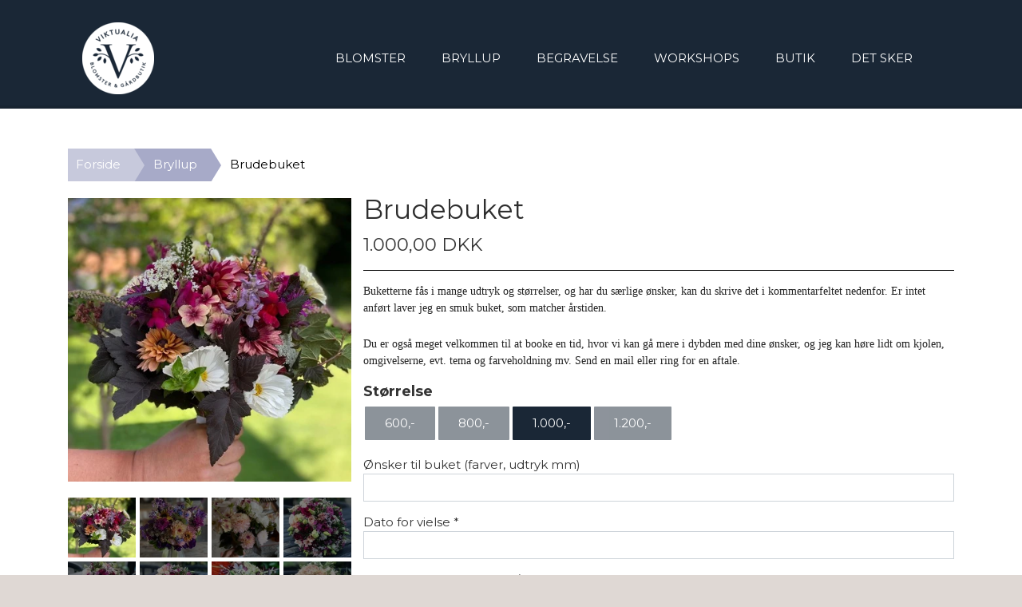

--- FILE ---
content_type: text/html; charset=UTF-8
request_url: https://www.viktualia.dk/vare/brudebuket/1.000
body_size: 10044
content:
<!DOCTYPE html>
<html lang="da-DK">
	<head><meta name="generator" content="ideal.shop"><meta charset="utf-8">
							<meta name="viewport" content="width=device-width, initial-scale=1">
				<meta property="og:type" content="website">
					<meta property="og:title" content="Brudebuket | 1.000,- | Viktualia">
					<meta property="og:image" content="https://cdn-main.ideal.shop/images/by_hash/b4970f262e95541ab656eea0e198070c8d1dd0f6dbc18c6386cfcda6fe0eaa42/1200-0/IMG_8843.jpg">
					<meta property="og:url" content="https://www.viktualia.dk/vare/brudebuket/1.000">
					<meta property="og:image:width" content="1200">
					<meta property="og:image:height" content="1200">
				<meta property="og:locale" content="da-DK">
					<link rel="canonical" href="https://www.viktualia.dk/vare/brudebuket/1.000">
						
	<link rel="shortcut icon" type="image/x-icon" href="https://cdn-main.ideal.shop/images/by_hash/fb1401029c78e342d453e6755e1274a1ad806fb724b6ff7075bbfea2956cc270/180-180/viktualia_logo_.png">
	<link rel="apple-touch-icon" href="https://cdn-main.ideal.shop/images/by_hash/fb1401029c78e342d453e6755e1274a1ad806fb724b6ff7075bbfea2956cc270/180-180/viktualia_logo_.png">
	<link rel="apple-touch-icon" sizes="57x57" href="https://cdn-main.ideal.shop/images/by_hash/fb1401029c78e342d453e6755e1274a1ad806fb724b6ff7075bbfea2956cc270/57-57/viktualia_logo_.png">
	<link rel="apple-touch-icon" sizes="60x60" href="https://cdn-main.ideal.shop/images/by_hash/fb1401029c78e342d453e6755e1274a1ad806fb724b6ff7075bbfea2956cc270/60-60/viktualia_logo_.png">
	<link rel="apple-touch-icon" sizes="72x72" href="https://cdn-main.ideal.shop/images/by_hash/fb1401029c78e342d453e6755e1274a1ad806fb724b6ff7075bbfea2956cc270/72-72/viktualia_logo_.png">
	<link rel="apple-touch-icon" sizes="76x76" href="https://cdn-main.ideal.shop/images/by_hash/fb1401029c78e342d453e6755e1274a1ad806fb724b6ff7075bbfea2956cc270/76-76/viktualia_logo_.png">
	<link rel="apple-touch-icon" sizes="114x114" href="https://cdn-main.ideal.shop/images/by_hash/fb1401029c78e342d453e6755e1274a1ad806fb724b6ff7075bbfea2956cc270/114-114/viktualia_logo_.png">
	<link rel="apple-touch-icon" sizes="180x180" href="https://cdn-main.ideal.shop/images/by_hash/fb1401029c78e342d453e6755e1274a1ad806fb724b6ff7075bbfea2956cc270/180-180/viktualia_logo_.png">
	<link rel="apple-touch-icon" sizes="228x228" href="https://cdn-main.ideal.shop/images/by_hash/fb1401029c78e342d453e6755e1274a1ad806fb724b6ff7075bbfea2956cc270/228-228/viktualia_logo_.png">
	
		<title>Brudebuket | 1.000,- | Viktualia</title>

				<style>
		@media screen and (min-width: 0px) and (max-width: 575px)
		{
			body.preload *{visibility: hidden; !important}
			body.preload #preload-spinner{display: block !important;}
		}
	
		@media screen and (min-width: 576px) and (max-width: 767px)
		{
			body.preload *{visibility: hidden; !important}
			body.preload #preload-spinner{display: block !important;}
		}
	
		@media screen and (min-width: 768px) and (max-width: 991px)
		{
			body.preload *{visibility: hidden; !important}
			body.preload #preload-spinner{display: block !important;}
		}
	
		@media screen and (min-width: 992px) and (max-width: 1199px)
		{
			body.preload *{visibility: hidden; !important}
			body.preload #preload-spinner{display: block !important;}
		}
	
		@media screen and (min-width: 1200px) and (max-width: 1399px)
		{
			body.preload *{visibility: hidden; !important}
			body.preload #preload-spinner{display: block !important;}
		}
	
		@media screen and (min-width: 1400px)
		{
			body.preload *{visibility: hidden; !important}
			body.preload #preload-spinner{display: block !important;}
		}
	</style>
		
		
		
		
				
		

					<link href="https://fonts.googleapis.com/css2?family=Alata:ital,wght@0,400&family=Montserrat:ital,wght@0,400;0,700&display=swap" rel="stylesheet">
				<script>
	"use strict";
	const SITE_MODE								= 'live';
	const HTTP_RESPONSE_CODE_INITIAL_REQUEST	= 200;
	const DISPLAY_WITH_VAT 						= true;
	const BROWSER_BEST_COMPRESSION_SUPPORTED 	= 'br'; 	const CDN_RESOURCES_MOD_CHECK_HASH 			= 'c939f949c27b99d5'; 	const BASKET_MINIMAL_CHECKOUT 				= true;
	const HOW_TO_WRITE_PRICES 					= {"identifier":"DKK","identifier_position":"after","space_or_nospace":"space","decimals":"show-at-least-2","decimal_separator":",","thousands_separator":"."};
	const CDN_TO_USE_HOSTNAME					= 'cdn-main.ideal.shop';
	const CDN_LARGE_FILES_TO_USE_HOSTNAME		= 'cdn-main.ideal.shop';
	let POPSTATE_LAST_USED 						= performance.now();
	let HISTORY_NAVIGATION_LAST 				= performance.now();
	const MONTHS_TRANSLATED_ARRAY 				= {"1":"Januar","2":"Februar","3":"Marts","4":"April","5":"Maj","6":"Juni","7":"Juli","8":"August","9":"September","10":"Oktober","11":"November","12":"December"};
	let CLIENT_CONNECTION_SPEED = 'slow';
	document.addEventListener('DOMContentLoaded', function(){
		if(performance.now() < 1250)
		{
			CLIENT_CONNECTION_SPEED = 'fast';
		}
	});if(typeof(GLOBAL_DEBUG_JS_USER_SCRIPT_ACTIVE) === "undefined")
	{
		var GLOBAL_DEBUG_JS_USER_SCRIPT_ACTIVE = false;
	}
</script>		<link href="https://cdn-main.ideal.shop/combined/css/by_name/ee0c0a4b164fcd5fde4ec1141c56f4eb17adbb98349aa6f2685e725ac09fb22f.min.br.css" rel="stylesheet" type="text/css" crossorigin>
<script type="text/javascript" src="https://cdn-main.ideal.shop/combined/js/by_name/e2b7e8ab9c5d9c6599cfcb79a7146ce462a754ae1059ef16ccc39caff6ae0108.min.br.js" crossorigin></script>
				
				
				
				
				
				
				
				
				
				
				
				
				
				
				
				
				
				
				
				
				
				
				
				
				
				
				
				
				
				
				
				
				
				
				
				
				
				
				
				
				
				
				
				
				
				
				
				
				
				
				
				
				
				
				
				
				
				
				
				
				
				
				
				
				
				
				
				
				
				
				
				
				
				
				
				
				
				
				
				
				
				
				
				
				
				
				
				
				
				
				
				
				
				
				
				
				
				
				
				
				
				
				
				
				
				
				
				
				
				
				
				
				
				
				
				
				
				
				
				
				
				<script src="https://cdn-main.ideal.shop/public_js/live/debug.min.br.js?m=c939f949c27b99d5" crossorigin></script>
		<link id="custom-css-stylesheet" href="https://cdn-main.ideal.shop/combined/css/live/280/fd7fed01c8f2eb41.min.br.css" rel="stylesheet" crossorigin>
		
<script id="custom-js-script">
	"use strict";
	window.addEventListener('load', function(){
		window._g_item_page_image_hover_zoom_type = 'all';window.chat_support_icon = 'bx:bx-chat';		
	});
</script>

<script type="text/javascript">
	"use strict";
	window.language_for_t = 'da-DK'; // Used for the function _t
	window.ss_build_timestamp = '351'; // Sending build timestamp to JS
	window._g_shop_currency_iso = 'dkk';
	window._g_site_mode = "live";
	window.dataLayer = window.dataLayer || []; // Making sure dataLayer exists
</script>
<div id="fb-root"></div>
      <script>
GLOBAL_DEBUG_JS_USER_SCRIPT_ACTIVE = true;
window.fbAsyncInit = function() {
          FB.init({
            xfbml            : true,
            version          : 'v8.0'
          });
        };

        (function(d, s, id) {
        var js, fjs = d.getElementsByTagName(s)[0];
        if (d.getElementById(id)) return;
        js = d.createElement(s); js.id = id;
        js.src = 'https://connect.facebook.net/da_DK/sdk/xfbml.customerchat.js';
        fjs.parentNode.insertBefore(js, fjs);
      }(document, 'script', 'facebook-jssdk'));
GLOBAL_DEBUG_JS_USER_SCRIPT_ACTIVE = false;</script>

      
      <div class="fb-customerchat" attribution="setup_tool" page_id="537205546325493" theme_color="#d4a88c" logged_in_greeting="Hej! Kan jeg hjælpe dig ...?" logged_out_greeting="Hej! Kan jeg hjælpe dig ...?">
      </div>
		<script type="text/javascript">
			'use strict';
			window.addEventListener('_cookies_statistics_accepted', function(){
				
		dataLayer.push({'cookies_statistics_accepted' : '1'});
	
			});
		</script>
		
		<script type="text/javascript">
			'use strict';
			window.addEventListener('_cookies_marketing_accepted', function(){
				
		dataLayer.push({'cookies_marketing_accepted' : '1'});
	
			});
		</script>
		

				






	<script type="text/javascript">
		"use strict";
		var translated_public_texts_json = {};
	</script>
	
	<script src="/js/lang_public/280/translate-da-DK.js?t=1674676583" type="text/javascript" data-combine="0"></script>
	
		
		
		
		
		
		
		
		
		
		
		
		
		
		
		

				
		

										
			
			
			
			
			
			
			
			
			

						
			
			
			
			
			
			
			
			

						
			
			
		
										
			
			
			
			

			
			
			
			
			
			
			
			
			
			
			

			
					</head>
	<body class="preload" data-top-menu-fixed="standard" data-page-type="item" data-page-id="10228" data-breadcrumbs="1">
		
		<div id="preload-spinner" style="display: none; position: absolute; top: 50%; left: 50%; transform: translateY(-50%) translateX(-50%); filter: drop-shadow(0 0 5px #FFFFFF);">
			<svg xmlns="http://www.w3.org/2000/svg" xmlns:xlink="http://www.w3.org/1999/xlink" width="200px" height="200px" viewBox="0 0 100 100" preserveAspectRatio="xMidYMid">
				<path d="M10 50A40 40 0 0 0 90 50A40 42 0 0 1 10 50" fill="#b2b3b6" stroke="none" style="visibility: visible;">
					<animateTransform attributeName="transform" type="rotate" dur="1s" repeatCount="indefinite" keyTimes="0;1" values="0 50 51;360 50 51"></animateTransform>
				</path>
			</svg>
		</div>
	
		
<div id="elements-fixed-to-top">
	<div class="fixed-elements">
				<div id="header_warning_div" style="display: none;"></div>
			</div>
	<div class="space-for-the-fixed-elements"></div>
</div>
	<div class="topbar-above"><div class="section-in-main-container"
	data-module-block-id="48566"
	data-module-block-type="text"
	data-module-block-available-sizes=""
	data-module-block-columns=""
	data-module-block-columns-extra-data=""
	 data-lazy-load-elements="1"
	data-intersection-callback="text_block_setup"
	
>
	<div
		class="module-block container text-block"
		data-mobile-vertical-position="top"
		data-desktop-horizontal-position="right"
		data-image-border-radius-50-percent="0"
		data-desktop-size="30"
		data-image-text-relation="standard"
		
	>
		<div class="text-block-inner-container">
									<div class="content">
								<div class="text-content"></div>
							</div>

					</div>
	</div>
</div>

</div>
	<header id="container_header" data-overlap-carousel="1">
	<div class="container">
					<a class="navbar-brand has-image navbar-brand-margin" href="/">
				<img
					title="Viktualia"
					src="https://cdn-main.ideal.shop/images/by_hash/edfe07206523d9a302db04d55c367b8cc4955909dfee15e92f513ae6e8b3aa67/0-90/VIKTUALIA-logo_neg_REN-kopi.png"
					srcset="https://cdn-main.ideal.shop/images/by_hash/edfe07206523d9a302db04d55c367b8cc4955909dfee15e92f513ae6e8b3aa67/0-90/VIKTUALIA-logo_neg_REN-kopi.png 1x, https://cdn-main.ideal.shop/images/by_hash/edfe07206523d9a302db04d55c367b8cc4955909dfee15e92f513ae6e8b3aa67/0-180/VIKTUALIA-logo_neg_REN-kopi.png 2x, https://cdn-main.ideal.shop/images/by_hash/edfe07206523d9a302db04d55c367b8cc4955909dfee15e92f513ae6e8b3aa67/0-270/VIKTUALIA-logo_neg_REN-kopi.png 3x, https://cdn-main.ideal.shop/images/by_hash/edfe07206523d9a302db04d55c367b8cc4955909dfee15e92f513ae6e8b3aa67/0-360/VIKTUALIA-logo_neg_REN-kopi.png 4x"
					fetchpriority="high"
					
				>
			</a>
		
		<div id="header_icons_container">
						
											<div class="ss-nav-menu-toggler">
					<i class="iconify-inline" data-icon="fa:bars" data-width="0.9em" data-height="1.1em"></i>
				</div>
			
						
			<div id="frontpage_search_container">
				<span class="iconify-inline search-icon" onclick="content_search_toggle(event);" data-icon="fa:search"></span>
			</div>

						<div class="basket-icon-outer-container">
				<a href="/basket" class="allow-propagation" aria-label="Gå til kurven">
										<div class="basket-icon-inner-container">
						<span class="iconify-inline basket-icon shopping-basket-icon" data-icon="fa:shopping-basket"></span>
						<div class="basket-badge"></div>
					</div>
				</a>
			</div>
					</div>

		<div class="ss-nav-menu-outer">
			<nav class="ss-nav-menu">
				<div class="ss-nav-item">
						<div class="ss-nav-actions ss-level-0">
							<a
								href="/items/category/301/blomster"
								
								data-roadmap-module="items"
								data-roadmap-action="category"
							>
								Blomster
							</a>
						</div>
					</div><div class="ss-nav-item">
						<div class="ss-nav-actions ss-level-0">
							<a
								href="/kategori/bryllup"
								
								data-roadmap-module="items"
								data-roadmap-action="category"
							>
								Bryllup
							</a>
						</div>
					</div><div class="ss-nav-item">
						<div class="ss-nav-actions ss-level-0">
							<a
								href="/kategori/begravelse_1"
								
								data-roadmap-module="items"
								data-roadmap-action="category"
							>
								Begravelse
							</a>
						</div>
					</div><div class="ss-nav-item">
						<div class="ss-nav-actions ss-level-0">
							<a
								href="/items/category/305/workshops"
								
								data-roadmap-module="items"
								data-roadmap-action="category"
							>
								Workshops
							</a>
						</div>
					</div><div class="ss-nav-item">
						<div class="ss-nav-actions ss-level-0">
							<a
								href="/items/category/323/quriosa"
								
								data-roadmap-module="items"
								data-roadmap-action="category"
							>
								Butik
							</a>
						</div>
					</div><div class="ss-nav-item">
						<div class="ss-nav-actions ss-level-0">
							<a
								href="/kategori/det-sker"
								
								data-roadmap-module="items"
								data-roadmap-action="category"
							>
								DET SKER
							</a>
						</div>
					</div>			</nav>
		</div>

		<div id="minimal-checkout-back-button-container">
			<a href="/">Tilbage til webshop</a>
		</div>
	</div>
	<div id="header-box-shadow"></div>
</header>


		<div id="container-main-content" role="main">
			
			<div class="section-in-main-container breadcrumbs-outer-container">
				<div class="container">
		<div class="col-12 breadcrumbs triangle">
			<ul><li><a href="/">Forside</a></li><li><a href="/kategori/bryllup">Bryllup</a></li><li><span>Brudebuket</span></li>
			</ul>
		</div><script type="application/ld+json">{"@context":"https:\/\/schema.org","@type":"BreadcrumbList","itemListElement":[{"@type":"ListItem","position":1,"name":"Forside","item":"https:\/\/www.viktualia.dk\/"},{"@type":"ListItem","position":2,"name":"Bryllup","item":"https:\/\/www.viktualia.dk\/kategori\/bryllup"},{"@type":"ListItem","position":3,"name":"Brudebuket"}]}</script></div>
			</div>
		
	<div class="section-in-main-container item-page-outer-container">
		<div class="container">	<div itemtype="http://schema.org/Product" itemscope>
		<meta itemprop="name" content="Brudebuket" />
		<meta itemprop="description" content="&lt;div style=&quot;color: rgb(34, 34, 34); font-size: 12.8px;&quot;&gt;&lt;font face=&quot;Verdana&quot;&gt;&lt;span style=&quot;font-size: 14px;&quot;&gt;Buketterne fås i mange udtryk og størrelser, og har du særlige ønsker, kan du skrive det i kommentarfeltet nedenfor. Er intet anført laver jeg en smuk buket, som matcher årstiden.&lt;/span&gt;&lt;br&gt;&lt;/font&gt;&lt;/div&gt;&lt;div style=&quot;color: rgb(34, 34, 34); font-size: 12.8px;&quot;&gt;&lt;span style=&quot;font-size: 16px;&quot;&gt;&lt;font face=&quot;Verdana&quot;&gt;&lt;br&gt;&lt;/font&gt;&lt;/span&gt;&lt;/div&gt;&lt;div style=&quot;color: rgb(34, 34, 34); font-size: 12.8px;&quot;&gt;&lt;span style=&quot;font-size: 14px;&quot;&gt;&lt;font face=&quot;Verdana&quot;&gt;Du er også meget velkommen til at booke en tid, hvor vi kan gå mere i dybden med dine ønsker, og jeg kan høre lidt om kjolen, omgivelserne, evt. tema og farveholdning mv. Send en mail eller ring for en aftale.&lt;/font&gt;&lt;/span&gt;&lt;br&gt;&lt;/div&gt;" />
		<meta itemprop="sku" content="" />
		<meta itemprop="gtin" content="" />
		<meta itemprop="mpn" content="" />
		<div itemprop="brand" itemtype="http://schema.org/Brand" itemscope>
			<meta itemprop="name" content="" />
		</div>
		<meta itemprop="image" content="https://cdn-main.ideal.shop/images/by_hash/b4970f262e95541ab656eea0e198070c8d1dd0f6dbc18c6386cfcda6fe0eaa42/432-0/IMG_8843.jpg" />		<meta itemprop="image" content="https://cdn-main.ideal.shop/images/by_hash/1f80e5e425860f59bcd4df5156beae068f9c00e24b96b9b9dc9a40da26ec30ae/432-0/IMG_8748.jpg" />		<meta itemprop="image" content="https://cdn-main.ideal.shop/images/by_hash/f981991f252f30f1b715c844ee4611c2040e5c60de0419d2a6178a592af6a02a/432-0/Skaermbillede_2023-08-08_kl._19.13.55.png" />
					<div itemprop="offers" itemtype="http://schema.org/Offer" itemscope>
				<meta itemprop="priceCurrency" content="DKK" />
				<meta itemprop="price" content="1000" />
				<meta itemprop="priceValidUntil" content="2027-01-15" />				<meta itemprop="url" content="https://www.viktualia.dk/vare/brudebuket/1.000" />
				<meta itemprop="availability" content="https://schema.org/InStock" />
			</div>
					</div>



<div class="item-page"
	data-item-id="10228"
	data-variant-id="9012"
	data-has-variants="1"
	data-has-images="1"
	data-price-for-one-with-vat="1000"
	data-price-for-one-without-vat="800.00"
	
>

	<div class="row item-main-data">
		<div class="item-images-outer-container col-12 col-sm-4 pe-sm-3">
											<div id="item-lightgallery-container">
										<div id="items-main-image-container" class="col-12" data-large-image-max-height="400">
						<img
							src="https://cdn-main.ideal.shop/images/by_hash/b4970f262e95541ab656eea0e198070c8d1dd0f6dbc18c6386cfcda6fe0eaa42/432-0/IMG_8843.jpg"
							id="items-main-image">
					</div>
																	<div id="items-thumbnails-container">
															<div class="lightgallery-image-thumbnail active fit"
									data-image-index="0"><img src="https://cdn-main.ideal.shop/images/by_hash/b4970f262e95541ab656eea0e198070c8d1dd0f6dbc18c6386cfcda6fe0eaa42/120-0/IMG_8843.jpg" data-image-id="4882874"></div>
															<div class="lightgallery-image-thumbnail fit"
									data-image-index="1"><img src="https://cdn-main.ideal.shop/images/by_hash/1f80e5e425860f59bcd4df5156beae068f9c00e24b96b9b9dc9a40da26ec30ae/120-0/IMG_8748.jpg" data-image-id="4882876"></div>
															<div class="lightgallery-image-thumbnail fit"
									data-image-index="2"><img src="https://cdn-main.ideal.shop/images/by_hash/f981991f252f30f1b715c844ee4611c2040e5c60de0419d2a6178a592af6a02a/120-0/Skaermbillede_2023-08-08_kl._19.13.55.png" data-image-id="4882926"></div>
															<div class="lightgallery-image-thumbnail fit"
									data-image-index="3"><img src="https://cdn-main.ideal.shop/images/by_hash/fd0afcd4852900f127ace21f0bbabb8ddeaba8b667f16a0a43ff49bb7b577487/120-0/A8F0FE6B-EC87-4E75-8A7B-49B956031DF1.jpg" data-image-id="25609"></div>
															<div class="lightgallery-image-thumbnail fit"
									data-image-index="4"><img src="https://cdn-main.ideal.shop/images/by_hash/4ffc690327f98c00c581f11e69389c40d1b353cd63052b13966730e8544c1fe5/120-0/548D2AC8-40B4-4D13-B6A8-C5B934DC0754.jpg" data-image-id="25606"></div>
															<div class="lightgallery-image-thumbnail fit"
									data-image-index="5"><img src="https://cdn-main.ideal.shop/images/by_hash/17221a7d3855db7142a644eac6fee58bc7a9c0df1d288ed327199e1c91dbeb56/120-0/A632EC04-C550-423F-8E06-DEDBD1A100E1.jpg" data-image-id="25607"></div>
															<div class="lightgallery-image-thumbnail fit"
									data-image-index="6"><img src="https://cdn-main.ideal.shop/images/by_hash/ecb2552ca62e5ca80a270b9977b23af24c5b547473cb0e3a29dac0cb9e82dea2/120-0/BEF98C6E-6E88-4763-97C5-9D84EF7C7859.jpg" data-image-id="46166"></div>
															<div class="lightgallery-image-thumbnail fit"
									data-image-index="7"><img src="https://cdn-main.ideal.shop/images/by_hash/effafdd5503c08711b4d757c70d12ed22b0b650eb06c54e01508325c0e921c6d/120-0/1A1D4DC4-B5E1-4031-8F4E-58C647F46167.jpg" data-image-id="25610"></div>
															<div class="lightgallery-image-thumbnail fit"
									data-image-index="8"><img src="https://cdn-main.ideal.shop/images/by_hash/9cac13c832710548ffb10673d28cc349034895f07e28449058b59e935bc6af01/120-0/12879701-B986-46B9-9A93-4542D78CA634.jpg" data-image-id="25608"></div>
													</div>
						<div id="items-thumbnails-see-more-button">
							<button class="btn btn-sm btn-outline-secondary">Se flere billeder</button>
						</div>
						<div id="items-thumbnails-see-less-button">
							<button class="btn btn-sm btn-outline-secondary">Se færre billeder</button>
						</div>
									</div>
					</div>

		<div class="item-main-info-container col-12 col-sm-8">
			<h1 class="item-title">Brudebuket</h1>								<div class="item-price">
				1.000,00 DKK
							</div>			
<div class="separator"></div><div class="separator"></div><div class="item-description-short-container">
	<div class="item-description-short"><div style="color: rgb(34, 34, 34); font-size: 12.8px;"><font face="Verdana"><span style="font-size: 14px;">Buketterne fås i mange udtryk og størrelser, og har du særlige ønsker, kan du skrive det i kommentarfeltet nedenfor. Er intet anført laver jeg en smuk buket, som matcher årstiden.</span><br></font></div><div style="color: rgb(34, 34, 34); font-size: 12.8px;"><span style="font-size: 16px;"><font face="Verdana"><br></font></span></div><div style="color: rgb(34, 34, 34); font-size: 12.8px;"><span style="font-size: 14px;"><font face="Verdana">Du er også meget velkommen til at booke en tid, hvor vi kan gå mere i dybden med dine ønsker, og jeg kan høre lidt om kjolen, omgivelserne, evt. tema og farveholdning mv. Send en mail eller ring for en aftale.</font></span><br></div></div>
	<div class="item-description-short-read-more-button">
		<button class="btn btn-sm btn-outline-secondary">Læs mere</button>
	</div>
	<div class="item-description-short-read-less-button">
		<button class="btn btn-sm btn-outline-secondary">Læs mindre</button>
	</div>
</div>			<div class="item-variant-groups" data-main-item-path="vare/brudebuket">
													<div class="item-variant-group">
					<div class="item-variant-group-header">Størrelse</div>
															<div class="item-variant-group-box-container">
																					
																								
								<a
									href="/vare/brudebuket/600"
									class="item-variant-group-box"
									data-variant-id="374666"
									data-first-image-hash="b4970f262e95541ab656eea0e198070c8d1dd0f6dbc18c6386cfcda6fe0eaa42"
								>
																			600,-
																	</a>
																												
																								
								<a
									href="/vare/brudebuket/800"
									class="item-variant-group-box"
									data-variant-id="9014"
									data-first-image-hash="b4970f262e95541ab656eea0e198070c8d1dd0f6dbc18c6386cfcda6fe0eaa42"
								>
																			800,-
																	</a>
																												
																								
								<a
									href="/vare/brudebuket/1.000"
									class="item-variant-group-box selected"
									data-variant-id="9012"
									data-first-image-hash="b4970f262e95541ab656eea0e198070c8d1dd0f6dbc18c6386cfcda6fe0eaa42"
								>
																			1.000,-
																	</a>
																												
																								
								<a
									href="/vare/brudebuket/1.200"
									class="item-variant-group-box"
									data-variant-id="9013"
									data-first-image-hash="b4970f262e95541ab656eea0e198070c8d1dd0f6dbc18c6386cfcda6fe0eaa42"
								>
																			1.200,-
																	</a>
																		</div>
				</div>
													</div>
		<div class="item-custom-fields-container">
									<div class="form-group">
											<label>Ønsker til buket (farver, udtryk mm)</label>
										<input type="text" class="form-control item-custom-field" data-id="742" placeholder="">
				</div>
												<div class="form-group">
											<label title="Påkrævet" data-bs-toggle="tooltip">Dato for vielse *</label>
										<input type="text" class="form-control item-custom-field item-custom-fields-required-field" data-id="743" placeholder="">
				</div>
												<div class="form-group">
											<label title="Påkrævet" data-bs-toggle="tooltip">Tidspunkt for afhentning / levering af buket *</label>
										<input type="text" class="form-control item-custom-field item-custom-fields-required-field" data-id="744" placeholder="">
				</div>
						</div>
		<div class="can-buy-fields">
						
							
				<div>
			<div id="item-stock-info"
				 data-not-in-stock-text=""
				 data-show-stock="0"
				 data-show-stock-text="CQkJCTxpIGNsYXNzPSJpY29uaWZ5IiBkYXRhLWljb249ImZhOnRydWNrIiBkYXRhLXdpZHRoPSIwLjk2ZW0iPjwvaT4gPGI+TGFnZXJzdGF0dXM6PC9iPiBJa2tlIHDDpSBsYWdlcgoJCQk="
				 data-in-stock-always-text=""
				 data-stock="0"
			>
				<span class="text"></span>
			</div>
		</div>

					</div>

<div class="item-quantity-selector-outer-container can-buy-fields">
			<div class="item-quantity-selector-container">
			<div class="item-quantity-selector-text">Antal</div>
			<button type="button" role="button" class="item-quantity-selector-less" aria-label="Reducér mængde som lægges i kurven"><i class="iconify arrow" data-icon="fa:chevron-down" data-rotate="45"></i></button>
			<input type="number" class="item-quantity-selector-input" id="basket_add_quantity" min="1" aria-label="Indtast mængde som lægges i kurven" value="1">
			<button type="button" role="button" class="item-quantity-selector-more" aria-label="Øg mængde som lægges i kurven"><i class="iconify arrow" data-icon="fa:chevron-down" data-rotate="315"></i></button>
		</div>
	</div>

		<div class="can-buy-fields">
								<button type="button" role="button" class="item-buy-button btn btn-success">Tilføj til kurv</button>
			</div>

		</div>

								
																																		
				
	</div>

		
		
		
		</div>


	<input type="hidden" id="basket_add_price" value="1000">
	<input type="hidden" id="items_id" value="10228">
	<input type="hidden" id="variants_id" value="9012">
	</div>
	</div>
	
		</div>

		

					<div id="container_footer" role="contentinfo">
	<div id="container_footer_inner" class="container row">
					<div class="footer-column col-sm-12 col-md-12 col-lg-4">
												<div class="footer-section">
												<p>Viktualia<br>
Borgergade 20, Sall<br>
8450 Hammel<br>m: 26 84 11 30<br>info@viktualia.dk<br>
CVR: 21563277<br>
<br>Gårdbutikken er som udgangspunkt åben lørdag og søndag fra kl. 11-15, men tjek altid &nbsp;Facebook eller Instagram for ugens aktuelle åbningstider. Den er også åben, når jeg afholder workshops eller andre arrangementer her på gården.</p><p>Er I en flok, hvis vej falder her forbi, lukker jeg meget gerne butikken op efter aftale.</p>					</div>

										</div>
					<div class="footer-column col-sm-12 col-md-12 col-lg-4">
												<div class="footer-section">
																	<div class="category" style="padding-left: 0px;">
						<div class="title">
													Links
												</div>
										<a
					href="/handelsbetingelser"
					
				>Salgs- og leveringsbetingelser</a>
				<br>				<a
					href="/cookies"
					
				>Cookies</a>
				<br>				<a
					href="/kunde-login"
					
				>Kunde login</a>
				<br>
					</div>					</div>

																<div class="footer-section">
												<p><br></p><p><br><br></p>					</div>

										</div>
					<div class="footer-column col-sm-12 col-md-12 col-lg-4">
												
																						<div class="footer-section">
							<div class="title">Sociale medier</div>							<div id="social_media_icons_container">
								<a href="https://www.facebook.com/pg/Viktualia-%C3%B8kologisk-g%C3%A5rdbutik-537205546325493/" target="_blank" aria-label="&Aring;ben vores Facebook side i et nyt vindue" title="Facebook"><i class="iconify" data-icon="fa:facebook-official"></i></a><a href="https://www.instagram.com/viktualia_blomsteroggaardbutik/" target="_blank" aria-label="&Aring;ben vores Instagram side i et nyt vindue" title="Instagram"><i class="iconify" data-icon="fa:instagram"></i></a>
							</div>
						</div>
					
																												<div class="footer-section">
							<div id="footer-newsletter-email-container">
								<div class="title">Modtag vores nyhedsbrev via e-mail</div>								<div class="input-group">
									<input class="form-control newsletter-signup-input" type="text" value="" aria-label="Nyhedsbrev tilmelding">
									<button id="footer-newsletter-email-button" class="btn btn-success newsletter-signup-button">Tilmeld</button>
								</div>
															</div>
						</div>
					
																																			<div class="footer-section">
																
			<img class="payment-card-icon" src="[data-uri]" data-lazy-load-src="https://cdn-main.ideal.shop/images/idealshop/payment_cards/32/0/mobilepay_dk.png" style="max-width: 32px;" title="MobilePay" alt="MobilePay">
			<img class="payment-card-icon" src="[data-uri]" data-lazy-load-src="https://cdn-main.ideal.shop/images/idealshop/payment_cards/32/0/visa.png" style="max-width: 32px;" title="VISA" alt="VISA">
			<img class="payment-card-icon" src="[data-uri]" data-lazy-load-src="https://cdn-main.ideal.shop/images/idealshop/payment_cards/32/0/mastercard.png" style="max-width: 32px;" title="Mastercard" alt="Mastercard">
			<img class="payment-card-icon" src="[data-uri]" data-lazy-load-src="https://cdn-main.ideal.shop/images/idealshop/payment_cards/32/0/maestro.png" style="max-width: 32px;" title="Maestro" alt="Maestro">
			<img class="payment-card-icon" src="[data-uri]" data-lazy-load-src="https://cdn-main.ideal.shop/images/idealshop/payment_cards/32/0/apple-pay.png" style="max-width: 32px;" title="Apple Pay" alt="Apple Pay">
			<img class="payment-card-icon" src="[data-uri]" data-lazy-load-src="https://cdn-main.ideal.shop/images/idealshop/payment_cards/32/0/google-pay.png" style="max-width: 32px;" title="Google Pay" alt="Google Pay">
							</div>
						
															</div>
						<div id="footer-minimal-container" class="col-sm-12">
			
										<div class="footer-section">
																
			<img class="payment-card-icon" src="[data-uri]" data-lazy-load-src="https://cdn-main.ideal.shop/images/idealshop/payment_cards/32/0/mobilepay_dk.png" style="max-width: 32px;" title="MobilePay" alt="MobilePay">
			<img class="payment-card-icon" src="[data-uri]" data-lazy-load-src="https://cdn-main.ideal.shop/images/idealshop/payment_cards/32/0/visa.png" style="max-width: 32px;" title="VISA" alt="VISA">
			<img class="payment-card-icon" src="[data-uri]" data-lazy-load-src="https://cdn-main.ideal.shop/images/idealshop/payment_cards/32/0/mastercard.png" style="max-width: 32px;" title="Mastercard" alt="Mastercard">
			<img class="payment-card-icon" src="[data-uri]" data-lazy-load-src="https://cdn-main.ideal.shop/images/idealshop/payment_cards/32/0/maestro.png" style="max-width: 32px;" title="Maestro" alt="Maestro">
			<img class="payment-card-icon" src="[data-uri]" data-lazy-load-src="https://cdn-main.ideal.shop/images/idealshop/payment_cards/32/0/apple-pay.png" style="max-width: 32px;" title="Apple Pay" alt="Apple Pay">
			<img class="payment-card-icon" src="[data-uri]" data-lazy-load-src="https://cdn-main.ideal.shop/images/idealshop/payment_cards/32/0/google-pay.png" style="max-width: 32px;" title="Google Pay" alt="Google Pay">
							</div>
						
		</div>
	</div>
</div>		
		

				
				<div class="modal fade" id="modal_current" data-bs-backdrop="static" data-bs-keyboard="false" role="dialog" aria-modal="true">
			<form method="post" class="the_modal_form">
				<div class="modal-dialog" role="document">
					<div class="modal-content">
						<div class="modal-header">
							<h4 class="modal-title"></h4>
							<button type="button" class="btn-close" data-bs-dismiss="modal" aria-label="Luk"></button>
						</div>
						<div class="modal-body"></div>
						<div class="modal-footer">
							<div style="position: relative; display: inline-block;" class="footer_custom_container"></div>
							<button type="submit" class="btn btn-primary btn-modal-save" disabled>Gem</button>
							<button type="button" class="btn btn-secondary btn-modal-close" data-bs-dismiss="modal">Luk</button>
						</div>
					</div>
				</div>
			</form>
		</div>
		
				
				
				
				
				
				
				
				
				
				
				
				
				
				
				
				
				
				
				
				
				
				
				
				
				
				
				
				
				
				
				
				
				
				
				
				
				
				
				
				
				
				
				
				
				
				
				
				
				
				
				
				
				
				
				
				
				
				
				
				
				
				
				
				
				
				
				
				
				
				
	<script type="text/javascript">
	"use strict";
	window.addEventListener('load', function(){
		items_page_setup(JSON.parse("{\"result\":1,\"header_warning\":[],\"header_warning_required\":[],\"module\":\"item\",\"title\":\"Brudebuket | 1.000,- | Viktualia\",\"path\":\"vare\\/brudebuket\\/1.000\",\"html\":\"\\n\\t\\t\\t<div class=\\\"section-in-main-container breadcrumbs-outer-container\\\">\\n\\t\\t\\t\\t<div class=\\\"container\\\">\\n\\t\\t<div class=\\\"col-12 breadcrumbs triangle\\\">\\n\\t\\t\\t<ul><li><a href=\\\"\\/\\\">Forside<\\/a><\\/li><li><a href=\\\"\\/kategori\\/bryllup\\\">Bryllup<\\/a><\\/li><li><span>Brudebuket<\\/span><\\/li>\\n\\t\\t\\t<\\/ul>\\n\\t\\t<\\/div><script type=\\\"application\\/ld+json\\\">{\\\"@context\\\":\\\"https:\\\\\\/\\\\\\/schema.org\\\",\\\"@type\\\":\\\"BreadcrumbList\\\",\\\"itemListElement\\\":[{\\\"@type\\\":\\\"ListItem\\\",\\\"position\\\":1,\\\"name\\\":\\\"Forside\\\",\\\"item\\\":\\\"https:\\\\\\/\\\\\\/www.viktualia.dk\\\\\\/\\\"},{\\\"@type\\\":\\\"ListItem\\\",\\\"position\\\":2,\\\"name\\\":\\\"Bryllup\\\",\\\"item\\\":\\\"https:\\\\\\/\\\\\\/www.viktualia.dk\\\\\\/kategori\\\\\\/bryllup\\\"},{\\\"@type\\\":\\\"ListItem\\\",\\\"position\\\":3,\\\"name\\\":\\\"Brudebuket\\\"}]}<\\/script><\\/div>\\n\\t\\t\\t<\\/div>\\n\\t\\t\\n\\t<div class=\\\"section-in-main-container item-page-outer-container\\\">\\n\\t\\t<div class=\\\"container\\\">\\t<div itemtype=\\\"http:\\/\\/schema.org\\/Product\\\" itemscope>\\n\\t\\t<meta itemprop=\\\"name\\\" content=\\\"Brudebuket\\\" \\/>\\n\\t\\t<meta itemprop=\\\"description\\\" content=\\\"&lt;div style=&quot;color: rgb(34, 34, 34); font-size: 12.8px;&quot;&gt;&lt;font face=&quot;Verdana&quot;&gt;&lt;span style=&quot;font-size: 14px;&quot;&gt;Buketterne f\\u00e5s i mange udtryk og st\\u00f8rrelser, og har du s\\u00e6rlige \\u00f8nsker, kan du skrive det i kommentarfeltet nedenfor. Er intet anf\\u00f8rt laver jeg en smuk buket, som matcher \\u00e5rstiden.&lt;\\/span&gt;&lt;br&gt;&lt;\\/font&gt;&lt;\\/div&gt;&lt;div style=&quot;color: rgb(34, 34, 34); font-size: 12.8px;&quot;&gt;&lt;span style=&quot;font-size: 16px;&quot;&gt;&lt;font face=&quot;Verdana&quot;&gt;&lt;br&gt;&lt;\\/font&gt;&lt;\\/span&gt;&lt;\\/div&gt;&lt;div style=&quot;color: rgb(34, 34, 34); font-size: 12.8px;&quot;&gt;&lt;span style=&quot;font-size: 14px;&quot;&gt;&lt;font face=&quot;Verdana&quot;&gt;Du er ogs\\u00e5 meget velkommen til at booke en tid, hvor vi kan g\\u00e5 mere i dybden med dine \\u00f8nsker, og jeg kan h\\u00f8re lidt om kjolen, omgivelserne, evt. tema og farveholdning mv. Send en mail eller ring for en aftale.&lt;\\/font&gt;&lt;\\/span&gt;&lt;br&gt;&lt;\\/div&gt;\\\" \\/>\\n\\t\\t<meta itemprop=\\\"sku\\\" content=\\\"\\\" \\/>\\n\\t\\t<meta itemprop=\\\"gtin\\\" content=\\\"\\\" \\/>\\n\\t\\t<meta itemprop=\\\"mpn\\\" content=\\\"\\\" \\/>\\n\\t\\t<div itemprop=\\\"brand\\\" itemtype=\\\"http:\\/\\/schema.org\\/Brand\\\" itemscope>\\n\\t\\t\\t<meta itemprop=\\\"name\\\" content=\\\"\\\" \\/>\\n\\t\\t<\\/div>\\n\\t\\t<meta itemprop=\\\"image\\\" content=\\\"https:\\/\\/cdn-main.ideal.shop\\/images\\/by_hash\\/b4970f262e95541ab656eea0e198070c8d1dd0f6dbc18c6386cfcda6fe0eaa42\\/432-0\\/IMG_8843.jpg\\\" \\/>\\t\\t<meta itemprop=\\\"image\\\" content=\\\"https:\\/\\/cdn-main.ideal.shop\\/images\\/by_hash\\/1f80e5e425860f59bcd4df5156beae068f9c00e24b96b9b9dc9a40da26ec30ae\\/432-0\\/IMG_8748.jpg\\\" \\/>\\t\\t<meta itemprop=\\\"image\\\" content=\\\"https:\\/\\/cdn-main.ideal.shop\\/images\\/by_hash\\/f981991f252f30f1b715c844ee4611c2040e5c60de0419d2a6178a592af6a02a\\/432-0\\/Skaermbillede_2023-08-08_kl._19.13.55.png\\\" \\/>\\n\\t\\t\\t\\t\\t<div itemprop=\\\"offers\\\" itemtype=\\\"http:\\/\\/schema.org\\/Offer\\\" itemscope>\\n\\t\\t\\t\\t<meta itemprop=\\\"priceCurrency\\\" content=\\\"DKK\\\" \\/>\\n\\t\\t\\t\\t<meta itemprop=\\\"price\\\" content=\\\"1000\\\" \\/>\\n\\t\\t\\t\\t<meta itemprop=\\\"priceValidUntil\\\" content=\\\"2027-01-15\\\" \\/>\\t\\t\\t\\t<meta itemprop=\\\"url\\\" content=\\\"https:\\/\\/www.viktualia.dk\\/vare\\/brudebuket\\/1.000\\\" \\/>\\n\\t\\t\\t\\t<meta itemprop=\\\"availability\\\" content=\\\"https:\\/\\/schema.org\\/InStock\\\" \\/>\\n\\t\\t\\t<\\/div>\\n\\t\\t\\t\\t\\t<\\/div>\\n\\n\\n\\n<div class=\\\"item-page\\\"\\n\\tdata-item-id=\\\"10228\\\"\\n\\tdata-variant-id=\\\"9012\\\"\\n\\tdata-has-variants=\\\"1\\\"\\n\\tdata-has-images=\\\"1\\\"\\n\\tdata-price-for-one-with-vat=\\\"1000\\\"\\n\\tdata-price-for-one-without-vat=\\\"800.00\\\"\\n\\t\\n>\\n\\n\\t<div class=\\\"row item-main-data\\\">\\n\\t\\t<div class=\\\"item-images-outer-container col-12 col-sm-4 pe-sm-3\\\">\\n\\t\\t\\t\\t\\t\\t\\t\\t\\t\\t\\t<div id=\\\"item-lightgallery-container\\\">\\n\\t\\t\\t\\t\\t\\t\\t\\t\\t\\t<div id=\\\"items-main-image-container\\\" class=\\\"col-12\\\" data-large-image-max-height=\\\"400\\\">\\n\\t\\t\\t\\t\\t\\t<img\\n\\t\\t\\t\\t\\t\\t\\tsrc=\\\"https:\\/\\/cdn-main.ideal.shop\\/images\\/by_hash\\/b4970f262e95541ab656eea0e198070c8d1dd0f6dbc18c6386cfcda6fe0eaa42\\/432-0\\/IMG_8843.jpg\\\"\\n\\t\\t\\t\\t\\t\\t\\tid=\\\"items-main-image\\\">\\n\\t\\t\\t\\t\\t<\\/div>\\n\\t\\t\\t\\t\\t\\t\\t\\t\\t\\t\\t\\t\\t\\t\\t\\t\\t<div id=\\\"items-thumbnails-container\\\">\\n\\t\\t\\t\\t\\t\\t\\t\\t\\t\\t\\t\\t\\t\\t\\t<div class=\\\"lightgallery-image-thumbnail active fit\\\"\\n\\t\\t\\t\\t\\t\\t\\t\\t\\tdata-image-index=\\\"0\\\"><img src=\\\"https:\\/\\/cdn-main.ideal.shop\\/images\\/by_hash\\/b4970f262e95541ab656eea0e198070c8d1dd0f6dbc18c6386cfcda6fe0eaa42\\/120-0\\/IMG_8843.jpg\\\" data-image-id=\\\"4882874\\\"><\\/div>\\n\\t\\t\\t\\t\\t\\t\\t\\t\\t\\t\\t\\t\\t\\t\\t<div class=\\\"lightgallery-image-thumbnail fit\\\"\\n\\t\\t\\t\\t\\t\\t\\t\\t\\tdata-image-index=\\\"1\\\"><img src=\\\"https:\\/\\/cdn-main.ideal.shop\\/images\\/by_hash\\/1f80e5e425860f59bcd4df5156beae068f9c00e24b96b9b9dc9a40da26ec30ae\\/120-0\\/IMG_8748.jpg\\\" data-image-id=\\\"4882876\\\"><\\/div>\\n\\t\\t\\t\\t\\t\\t\\t\\t\\t\\t\\t\\t\\t\\t\\t<div class=\\\"lightgallery-image-thumbnail fit\\\"\\n\\t\\t\\t\\t\\t\\t\\t\\t\\tdata-image-index=\\\"2\\\"><img src=\\\"https:\\/\\/cdn-main.ideal.shop\\/images\\/by_hash\\/f981991f252f30f1b715c844ee4611c2040e5c60de0419d2a6178a592af6a02a\\/120-0\\/Skaermbillede_2023-08-08_kl._19.13.55.png\\\" data-image-id=\\\"4882926\\\"><\\/div>\\n\\t\\t\\t\\t\\t\\t\\t\\t\\t\\t\\t\\t\\t\\t\\t<div class=\\\"lightgallery-image-thumbnail fit\\\"\\n\\t\\t\\t\\t\\t\\t\\t\\t\\tdata-image-index=\\\"3\\\"><img src=\\\"https:\\/\\/cdn-main.ideal.shop\\/images\\/by_hash\\/fd0afcd4852900f127ace21f0bbabb8ddeaba8b667f16a0a43ff49bb7b577487\\/120-0\\/A8F0FE6B-EC87-4E75-8A7B-49B956031DF1.jpg\\\" data-image-id=\\\"25609\\\"><\\/div>\\n\\t\\t\\t\\t\\t\\t\\t\\t\\t\\t\\t\\t\\t\\t\\t<div class=\\\"lightgallery-image-thumbnail fit\\\"\\n\\t\\t\\t\\t\\t\\t\\t\\t\\tdata-image-index=\\\"4\\\"><img src=\\\"https:\\/\\/cdn-main.ideal.shop\\/images\\/by_hash\\/4ffc690327f98c00c581f11e69389c40d1b353cd63052b13966730e8544c1fe5\\/120-0\\/548D2AC8-40B4-4D13-B6A8-C5B934DC0754.jpg\\\" data-image-id=\\\"25606\\\"><\\/div>\\n\\t\\t\\t\\t\\t\\t\\t\\t\\t\\t\\t\\t\\t\\t\\t<div class=\\\"lightgallery-image-thumbnail fit\\\"\\n\\t\\t\\t\\t\\t\\t\\t\\t\\tdata-image-index=\\\"5\\\"><img src=\\\"https:\\/\\/cdn-main.ideal.shop\\/images\\/by_hash\\/17221a7d3855db7142a644eac6fee58bc7a9c0df1d288ed327199e1c91dbeb56\\/120-0\\/A632EC04-C550-423F-8E06-DEDBD1A100E1.jpg\\\" data-image-id=\\\"25607\\\"><\\/div>\\n\\t\\t\\t\\t\\t\\t\\t\\t\\t\\t\\t\\t\\t\\t\\t<div class=\\\"lightgallery-image-thumbnail fit\\\"\\n\\t\\t\\t\\t\\t\\t\\t\\t\\tdata-image-index=\\\"6\\\"><img src=\\\"https:\\/\\/cdn-main.ideal.shop\\/images\\/by_hash\\/ecb2552ca62e5ca80a270b9977b23af24c5b547473cb0e3a29dac0cb9e82dea2\\/120-0\\/BEF98C6E-6E88-4763-97C5-9D84EF7C7859.jpg\\\" data-image-id=\\\"46166\\\"><\\/div>\\n\\t\\t\\t\\t\\t\\t\\t\\t\\t\\t\\t\\t\\t\\t\\t<div class=\\\"lightgallery-image-thumbnail fit\\\"\\n\\t\\t\\t\\t\\t\\t\\t\\t\\tdata-image-index=\\\"7\\\"><img src=\\\"https:\\/\\/cdn-main.ideal.shop\\/images\\/by_hash\\/effafdd5503c08711b4d757c70d12ed22b0b650eb06c54e01508325c0e921c6d\\/120-0\\/1A1D4DC4-B5E1-4031-8F4E-58C647F46167.jpg\\\" data-image-id=\\\"25610\\\"><\\/div>\\n\\t\\t\\t\\t\\t\\t\\t\\t\\t\\t\\t\\t\\t\\t\\t<div class=\\\"lightgallery-image-thumbnail fit\\\"\\n\\t\\t\\t\\t\\t\\t\\t\\t\\tdata-image-index=\\\"8\\\"><img src=\\\"https:\\/\\/cdn-main.ideal.shop\\/images\\/by_hash\\/9cac13c832710548ffb10673d28cc349034895f07e28449058b59e935bc6af01\\/120-0\\/12879701-B986-46B9-9A93-4542D78CA634.jpg\\\" data-image-id=\\\"25608\\\"><\\/div>\\n\\t\\t\\t\\t\\t\\t\\t\\t\\t\\t\\t\\t\\t<\\/div>\\n\\t\\t\\t\\t\\t\\t<div id=\\\"items-thumbnails-see-more-button\\\">\\n\\t\\t\\t\\t\\t\\t\\t<button class=\\\"btn btn-sm btn-outline-secondary\\\">Se flere billeder<\\/button>\\n\\t\\t\\t\\t\\t\\t<\\/div>\\n\\t\\t\\t\\t\\t\\t<div id=\\\"items-thumbnails-see-less-button\\\">\\n\\t\\t\\t\\t\\t\\t\\t<button class=\\\"btn btn-sm btn-outline-secondary\\\">Se f\\u00e6rre billeder<\\/button>\\n\\t\\t\\t\\t\\t\\t<\\/div>\\n\\t\\t\\t\\t\\t\\t\\t\\t\\t<\\/div>\\n\\t\\t\\t\\t\\t<\\/div>\\n\\n\\t\\t<div class=\\\"item-main-info-container col-12 col-sm-8\\\">\\n\\t\\t\\t<h1 class=\\\"item-title\\\">Brudebuket<\\/h1>\\t\\t\\t\\t\\t\\t\\t\\t<div class=\\\"item-price\\\">\\n\\t\\t\\t\\t1.000,00 DKK\\n\\t\\t\\t\\t\\t\\t\\t<\\/div>\\t\\t\\t\\n<div class=\\\"separator\\\"><\\/div><div class=\\\"separator\\\"><\\/div><div class=\\\"item-description-short-container\\\">\\n\\t<div class=\\\"item-description-short\\\"><div style=\\\"color: rgb(34, 34, 34); font-size: 12.8px;\\\"><font face=\\\"Verdana\\\"><span style=\\\"font-size: 14px;\\\">Buketterne f\\u00e5s i mange udtryk og st\\u00f8rrelser, og har du s\\u00e6rlige \\u00f8nsker, kan du skrive det i kommentarfeltet nedenfor. Er intet anf\\u00f8rt laver jeg en smuk buket, som matcher \\u00e5rstiden.<\\/span><br><\\/font><\\/div><div style=\\\"color: rgb(34, 34, 34); font-size: 12.8px;\\\"><span style=\\\"font-size: 16px;\\\"><font face=\\\"Verdana\\\"><br><\\/font><\\/span><\\/div><div style=\\\"color: rgb(34, 34, 34); font-size: 12.8px;\\\"><span style=\\\"font-size: 14px;\\\"><font face=\\\"Verdana\\\">Du er ogs\\u00e5 meget velkommen til at booke en tid, hvor vi kan g\\u00e5 mere i dybden med dine \\u00f8nsker, og jeg kan h\\u00f8re lidt om kjolen, omgivelserne, evt. tema og farveholdning mv. Send en mail eller ring for en aftale.<\\/font><\\/span><br><\\/div><\\/div>\\n\\t<div class=\\\"item-description-short-read-more-button\\\">\\n\\t\\t<button class=\\\"btn btn-sm btn-outline-secondary\\\">L\\u00e6s mere<\\/button>\\n\\t<\\/div>\\n\\t<div class=\\\"item-description-short-read-less-button\\\">\\n\\t\\t<button class=\\\"btn btn-sm btn-outline-secondary\\\">L\\u00e6s mindre<\\/button>\\n\\t<\\/div>\\n<\\/div>\\t\\t\\t<div class=\\\"item-variant-groups\\\" data-main-item-path=\\\"vare\\/brudebuket\\\">\\n\\t\\t\\t\\t\\t\\t\\t\\t\\t\\t\\t\\t\\t<div class=\\\"item-variant-group\\\">\\n\\t\\t\\t\\t\\t<div class=\\\"item-variant-group-header\\\">St\\u00f8rrelse<\\/div>\\n\\t\\t\\t\\t\\t\\t\\t\\t\\t\\t\\t\\t\\t\\t\\t<div class=\\\"item-variant-group-box-container\\\">\\n\\t\\t\\t\\t\\t\\t\\t\\t\\t\\t\\t\\t\\t\\t\\t\\t\\t\\t\\t\\t\\t\\n\\t\\t\\t\\t\\t\\t\\t\\t\\t\\t\\t\\t\\t\\t\\t\\t\\t\\t\\t\\t\\t\\t\\t\\t\\n\\t\\t\\t\\t\\t\\t\\t\\t<a\\n\\t\\t\\t\\t\\t\\t\\t\\t\\thref=\\\"\\/vare\\/brudebuket\\/600\\\"\\n\\t\\t\\t\\t\\t\\t\\t\\t\\tclass=\\\"item-variant-group-box\\\"\\n\\t\\t\\t\\t\\t\\t\\t\\t\\tdata-variant-id=\\\"374666\\\"\\n\\t\\t\\t\\t\\t\\t\\t\\t\\tdata-first-image-hash=\\\"b4970f262e95541ab656eea0e198070c8d1dd0f6dbc18c6386cfcda6fe0eaa42\\\"\\n\\t\\t\\t\\t\\t\\t\\t\\t>\\n\\t\\t\\t\\t\\t\\t\\t\\t\\t\\t\\t\\t\\t\\t\\t\\t\\t\\t\\t600,-\\n\\t\\t\\t\\t\\t\\t\\t\\t\\t\\t\\t\\t\\t\\t\\t\\t\\t<\\/a>\\n\\t\\t\\t\\t\\t\\t\\t\\t\\t\\t\\t\\t\\t\\t\\t\\t\\t\\t\\t\\t\\t\\t\\t\\t\\t\\t\\t\\t\\n\\t\\t\\t\\t\\t\\t\\t\\t\\t\\t\\t\\t\\t\\t\\t\\t\\t\\t\\t\\t\\t\\t\\t\\t\\n\\t\\t\\t\\t\\t\\t\\t\\t<a\\n\\t\\t\\t\\t\\t\\t\\t\\t\\thref=\\\"\\/vare\\/brudebuket\\/800\\\"\\n\\t\\t\\t\\t\\t\\t\\t\\t\\tclass=\\\"item-variant-group-box\\\"\\n\\t\\t\\t\\t\\t\\t\\t\\t\\tdata-variant-id=\\\"9014\\\"\\n\\t\\t\\t\\t\\t\\t\\t\\t\\tdata-first-image-hash=\\\"b4970f262e95541ab656eea0e198070c8d1dd0f6dbc18c6386cfcda6fe0eaa42\\\"\\n\\t\\t\\t\\t\\t\\t\\t\\t>\\n\\t\\t\\t\\t\\t\\t\\t\\t\\t\\t\\t\\t\\t\\t\\t\\t\\t\\t\\t800,-\\n\\t\\t\\t\\t\\t\\t\\t\\t\\t\\t\\t\\t\\t\\t\\t\\t\\t<\\/a>\\n\\t\\t\\t\\t\\t\\t\\t\\t\\t\\t\\t\\t\\t\\t\\t\\t\\t\\t\\t\\t\\t\\t\\t\\t\\t\\t\\t\\t\\n\\t\\t\\t\\t\\t\\t\\t\\t\\t\\t\\t\\t\\t\\t\\t\\t\\t\\t\\t\\t\\t\\t\\t\\t\\n\\t\\t\\t\\t\\t\\t\\t\\t<a\\n\\t\\t\\t\\t\\t\\t\\t\\t\\thref=\\\"\\/vare\\/brudebuket\\/1.000\\\"\\n\\t\\t\\t\\t\\t\\t\\t\\t\\tclass=\\\"item-variant-group-box selected\\\"\\n\\t\\t\\t\\t\\t\\t\\t\\t\\tdata-variant-id=\\\"9012\\\"\\n\\t\\t\\t\\t\\t\\t\\t\\t\\tdata-first-image-hash=\\\"b4970f262e95541ab656eea0e198070c8d1dd0f6dbc18c6386cfcda6fe0eaa42\\\"\\n\\t\\t\\t\\t\\t\\t\\t\\t>\\n\\t\\t\\t\\t\\t\\t\\t\\t\\t\\t\\t\\t\\t\\t\\t\\t\\t\\t\\t1.000,-\\n\\t\\t\\t\\t\\t\\t\\t\\t\\t\\t\\t\\t\\t\\t\\t\\t\\t<\\/a>\\n\\t\\t\\t\\t\\t\\t\\t\\t\\t\\t\\t\\t\\t\\t\\t\\t\\t\\t\\t\\t\\t\\t\\t\\t\\t\\t\\t\\t\\n\\t\\t\\t\\t\\t\\t\\t\\t\\t\\t\\t\\t\\t\\t\\t\\t\\t\\t\\t\\t\\t\\t\\t\\t\\n\\t\\t\\t\\t\\t\\t\\t\\t<a\\n\\t\\t\\t\\t\\t\\t\\t\\t\\thref=\\\"\\/vare\\/brudebuket\\/1.200\\\"\\n\\t\\t\\t\\t\\t\\t\\t\\t\\tclass=\\\"item-variant-group-box\\\"\\n\\t\\t\\t\\t\\t\\t\\t\\t\\tdata-variant-id=\\\"9013\\\"\\n\\t\\t\\t\\t\\t\\t\\t\\t\\tdata-first-image-hash=\\\"b4970f262e95541ab656eea0e198070c8d1dd0f6dbc18c6386cfcda6fe0eaa42\\\"\\n\\t\\t\\t\\t\\t\\t\\t\\t>\\n\\t\\t\\t\\t\\t\\t\\t\\t\\t\\t\\t\\t\\t\\t\\t\\t\\t\\t\\t1.200,-\\n\\t\\t\\t\\t\\t\\t\\t\\t\\t\\t\\t\\t\\t\\t\\t\\t\\t<\\/a>\\n\\t\\t\\t\\t\\t\\t\\t\\t\\t\\t\\t\\t\\t\\t\\t\\t\\t\\t<\\/div>\\n\\t\\t\\t\\t<\\/div>\\n\\t\\t\\t\\t\\t\\t\\t\\t\\t\\t\\t\\t\\t<\\/div>\\n\\t\\t<div class=\\\"item-custom-fields-container\\\">\\n\\t\\t\\t\\t\\t\\t\\t\\t\\t<div class=\\\"form-group\\\">\\n\\t\\t\\t\\t\\t\\t\\t\\t\\t\\t\\t<label>\\u00d8nsker til buket (farver, udtryk mm)<\\/label>\\n\\t\\t\\t\\t\\t\\t\\t\\t\\t\\t<input type=\\\"text\\\" class=\\\"form-control item-custom-field\\\" data-id=\\\"742\\\" placeholder=\\\"\\\">\\n\\t\\t\\t\\t<\\/div>\\n\\t\\t\\t\\t\\t\\t\\t\\t\\t\\t\\t\\t<div class=\\\"form-group\\\">\\n\\t\\t\\t\\t\\t\\t\\t\\t\\t\\t\\t<label title=\\\"P\\u00e5kr\\u00e6vet\\\" data-bs-toggle=\\\"tooltip\\\">Dato for vielse *<\\/label>\\n\\t\\t\\t\\t\\t\\t\\t\\t\\t\\t<input type=\\\"text\\\" class=\\\"form-control item-custom-field item-custom-fields-required-field\\\" data-id=\\\"743\\\" placeholder=\\\"\\\">\\n\\t\\t\\t\\t<\\/div>\\n\\t\\t\\t\\t\\t\\t\\t\\t\\t\\t\\t\\t<div class=\\\"form-group\\\">\\n\\t\\t\\t\\t\\t\\t\\t\\t\\t\\t\\t<label title=\\\"P\\u00e5kr\\u00e6vet\\\" data-bs-toggle=\\\"tooltip\\\">Tidspunkt for afhentning \\/ levering af buket *<\\/label>\\n\\t\\t\\t\\t\\t\\t\\t\\t\\t\\t<input type=\\\"text\\\" class=\\\"form-control item-custom-field item-custom-fields-required-field\\\" data-id=\\\"744\\\" placeholder=\\\"\\\">\\n\\t\\t\\t\\t<\\/div>\\n\\t\\t\\t\\t\\t\\t<\\/div>\\n\\t\\t<div class=\\\"can-buy-fields\\\">\\n\\t\\t\\t\\t\\t\\t\\n\\t\\t\\t\\t\\t\\t\\t\\n\\t\\t\\t\\t<div>\\n\\t\\t\\t<div id=\\\"item-stock-info\\\"\\n\\t\\t\\t\\t data-not-in-stock-text=\\\"\\\"\\n\\t\\t\\t\\t data-show-stock=\\\"0\\\"\\n\\t\\t\\t\\t data-show-stock-text=\\\"CQkJCTxpIGNsYXNzPSJpY29uaWZ5IiBkYXRhLWljb249ImZhOnRydWNrIiBkYXRhLXdpZHRoPSIwLjk2ZW0iPjwvaT4gPGI+TGFnZXJzdGF0dXM6PC9iPiBJa2tlIHDDpSBsYWdlcgoJCQk=\\\"\\n\\t\\t\\t\\t data-in-stock-always-text=\\\"\\\"\\n\\t\\t\\t\\t data-stock=\\\"0\\\"\\n\\t\\t\\t>\\n\\t\\t\\t\\t<span class=\\\"text\\\"><\\/span>\\n\\t\\t\\t<\\/div>\\n\\t\\t<\\/div>\\n\\n\\t\\t\\t\\t\\t<\\/div>\\n\\n<div class=\\\"item-quantity-selector-outer-container can-buy-fields\\\">\\n\\t\\t\\t<div class=\\\"item-quantity-selector-container\\\">\\n\\t\\t\\t<div class=\\\"item-quantity-selector-text\\\">Antal<\\/div>\\n\\t\\t\\t<button type=\\\"button\\\" role=\\\"button\\\" class=\\\"item-quantity-selector-less\\\" aria-label=\\\"Reduc\\u00e9r m\\u00e6ngde som l\\u00e6gges i kurven\\\"><i class=\\\"iconify arrow\\\" data-icon=\\\"fa:chevron-down\\\" data-rotate=\\\"45\\\"><\\/i><\\/button>\\n\\t\\t\\t<input type=\\\"number\\\" class=\\\"item-quantity-selector-input\\\" id=\\\"basket_add_quantity\\\" min=\\\"1\\\" aria-label=\\\"Indtast m\\u00e6ngde som l\\u00e6gges i kurven\\\" value=\\\"1\\\">\\n\\t\\t\\t<button type=\\\"button\\\" role=\\\"button\\\" class=\\\"item-quantity-selector-more\\\" aria-label=\\\"\\u00d8g m\\u00e6ngde som l\\u00e6gges i kurven\\\"><i class=\\\"iconify arrow\\\" data-icon=\\\"fa:chevron-down\\\" data-rotate=\\\"315\\\"><\\/i><\\/button>\\n\\t\\t<\\/div>\\n\\t<\\/div>\\n\\n\\t\\t<div class=\\\"can-buy-fields\\\">\\n\\t\\t\\t\\t\\t\\t\\t\\t<button type=\\\"button\\\" role=\\\"button\\\" class=\\\"item-buy-button btn btn-success\\\">Tilf\\u00f8j til kurv<\\/button>\\n\\t\\t\\t<\\/div>\\n\\n\\t\\t<\\/div>\\n\\n\\t\\t\\t\\t\\t\\t\\t\\t\\n\\t\\t\\t\\t\\t\\t\\t\\t\\t\\t\\t\\t\\t\\t\\t\\t\\t\\t\\t\\t\\t\\t\\t\\t\\t\\t\\t\\t\\t\\t\\t\\t\\t\\t\\n\\t\\t\\t\\t\\n\\t<\\/div>\\n\\n\\t\\t\\n\\t\\t\\n\\t\\t\\n\\t\\t<\\/div>\\n\\n\\n\\t<input type=\\\"hidden\\\" id=\\\"basket_add_price\\\" value=\\\"1000\\\">\\n\\t<input type=\\\"hidden\\\" id=\\\"items_id\\\" value=\\\"10228\\\">\\n\\t<input type=\\\"hidden\\\" id=\\\"variants_id\\\" value=\\\"9012\\\">\\n\\t<\\/div>\\n\\t<\\/div>\\n\\t\",\"js_run_with_data\":\"items_page_setup\",\"lightgallery_images\":[{\"src\":\"https:\\/\\/cdn-main.ideal.shop\\/images\\/by_hash\\/b4970f262e95541ab656eea0e198070c8d1dd0f6dbc18c6386cfcda6fe0eaa42\\/1200-0\\/IMG_8843.jpg\",\"altText\":\"\",\"subHtml\":\"\",\"large_image_aspect\":1},{\"src\":\"https:\\/\\/cdn-main.ideal.shop\\/images\\/by_hash\\/1f80e5e425860f59bcd4df5156beae068f9c00e24b96b9b9dc9a40da26ec30ae\\/1200-0\\/IMG_8748.jpg\",\"altText\":\"\",\"subHtml\":\"\",\"large_image_aspect\":1},{\"src\":\"https:\\/\\/cdn-main.ideal.shop\\/images\\/by_hash\\/f981991f252f30f1b715c844ee4611c2040e5c60de0419d2a6178a592af6a02a\\/1200-0\\/Skaermbillede_2023-08-08_kl._19.13.55.png\",\"altText\":\"\",\"subHtml\":\"\",\"large_image_aspect\":1},{\"src\":\"https:\\/\\/cdn-main.ideal.shop\\/images\\/by_hash\\/fd0afcd4852900f127ace21f0bbabb8ddeaba8b667f16a0a43ff49bb7b577487\\/1200-0\\/A8F0FE6B-EC87-4E75-8A7B-49B956031DF1.jpg\",\"altText\":\"\",\"subHtml\":\"\",\"large_image_aspect\":1},{\"src\":\"https:\\/\\/cdn-main.ideal.shop\\/images\\/by_hash\\/4ffc690327f98c00c581f11e69389c40d1b353cd63052b13966730e8544c1fe5\\/1200-0\\/548D2AC8-40B4-4D13-B6A8-C5B934DC0754.jpg\",\"altText\":\"\",\"subHtml\":\"\",\"large_image_aspect\":1},{\"src\":\"https:\\/\\/cdn-main.ideal.shop\\/images\\/by_hash\\/17221a7d3855db7142a644eac6fee58bc7a9c0df1d288ed327199e1c91dbeb56\\/1200-0\\/A632EC04-C550-423F-8E06-DEDBD1A100E1.jpg\",\"altText\":\"\",\"subHtml\":\"\",\"large_image_aspect\":1},{\"src\":\"https:\\/\\/cdn-main.ideal.shop\\/images\\/by_hash\\/ecb2552ca62e5ca80a270b9977b23af24c5b547473cb0e3a29dac0cb9e82dea2\\/1200-0\\/BEF98C6E-6E88-4763-97C5-9D84EF7C7859.jpg\",\"altText\":\"\",\"subHtml\":\"\",\"large_image_aspect\":0.9696969696969697},{\"src\":\"https:\\/\\/cdn-main.ideal.shop\\/images\\/by_hash\\/effafdd5503c08711b4d757c70d12ed22b0b650eb06c54e01508325c0e921c6d\\/1200-0\\/1A1D4DC4-B5E1-4031-8F4E-58C647F46167.jpg\",\"altText\":\"\",\"subHtml\":\"\",\"large_image_aspect\":1},{\"src\":\"https:\\/\\/cdn-main.ideal.shop\\/images\\/by_hash\\/9cac13c832710548ffb10673d28cc349034895f07e28449058b59e935bc6af01\\/1200-0\\/12879701-B986-46B9-9A93-4542D78CA634.jpg\",\"altText\":\"\",\"subHtml\":\"\",\"large_image_aspect\":1}],\"site_events_log\":{\"event_id\":\"view_content-69693158e8805\",\"type\":\"view_content\",\"id\":10228,\"title_full\":\"Brudebuket - 1.000,-\",\"id_for_stats\":\"V:9012\",\"is_variant\":true,\"has_variants\":false,\"value\":1000,\"price_lowest_without_vat\":800,\"price_lowest_with_vat\":1000,\"currency\":\"DKK\",\"path\":\"vare\\/brudebuket\\/1.000\",\"image_url\":\"https:\\/\\/cdn-main.ideal.shop\\/images\\/by_hash\\/b4970f262e95541ab656eea0e198070c8d1dd0f6dbc18c6386cfcda6fe0eaa42\\/450-0\\/IMG_8843.jpg\",\"brand\":\"\",\"sku\":\"\",\"gtin\":\"\",\"category_title\":\"Bryllup\"},\"js_run\":\"\",\"js_run_immediately_after_content_insert\":\"\"}"));
	});
	</script>
	
	<script type="text/javascript">
	"use strict";
	window.addEventListener('load', function(){
		site_events_log(JSON.parse("{\"event_id\":\"view_content-69693158e8805\",\"type\":\"view_content\",\"id\":10228,\"title_full\":\"Brudebuket - 1.000,-\",\"id_for_stats\":\"V:9012\",\"is_variant\":true,\"has_variants\":false,\"value\":1000,\"price_lowest_without_vat\":800,\"price_lowest_with_vat\":1000,\"currency\":\"DKK\",\"path\":\"vare\\/brudebuket\\/1.000\",\"image_url\":\"https:\\/\\/cdn-main.ideal.shop\\/images\\/by_hash\\/b4970f262e95541ab656eea0e198070c8d1dd0f6dbc18c6386cfcda6fe0eaa42\\/450-0\\/IMG_8843.jpg\",\"brand\":\"\",\"sku\":\"\",\"gtin\":\"\",\"category_title\":\"Bryllup\"}"));
	});
	</script>
	
	</body>
</html>

--- FILE ---
content_type: application/javascript
request_url: https://www.viktualia.dk/js/lang_public/280/translate-da-DK.js?t=1674676583
body_size: 70
content:
translated_public_texts_json["da-DK"] = {"4a7fb862a5420b17e57c8fb0f0fe7af7aa3b276d":"Se nedenfor","96def0f770e089355958de9dee0b8a803acf231e":"Denne vare kan ikke bestilles i \u00f8jeblikket"};